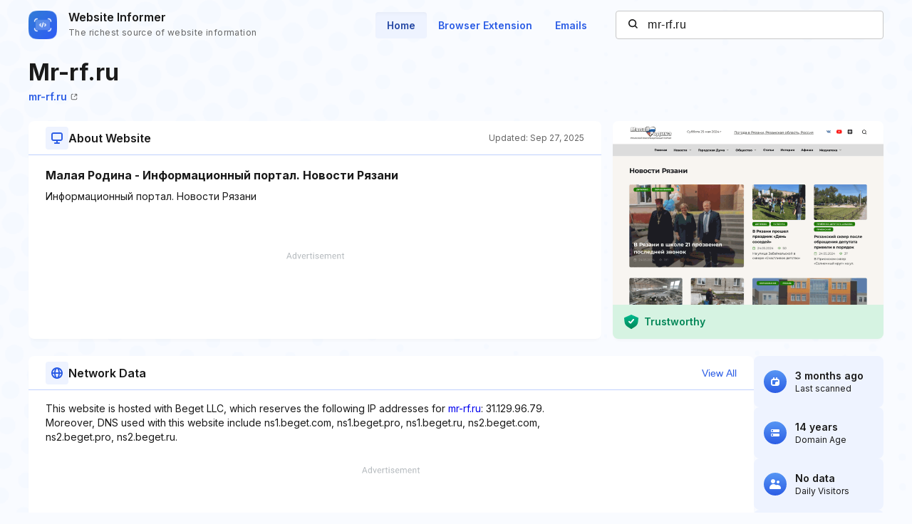

--- FILE ---
content_type: text/html; charset=utf-8
request_url: https://www.google.com/recaptcha/api2/aframe
body_size: 262
content:
<!DOCTYPE HTML><html><head><meta http-equiv="content-type" content="text/html; charset=UTF-8"></head><body><script nonce="iddghrUsf9unfjiZj0rg8A">/** Anti-fraud and anti-abuse applications only. See google.com/recaptcha */ try{var clients={'sodar':'https://pagead2.googlesyndication.com/pagead/sodar?'};window.addEventListener("message",function(a){try{if(a.source===window.parent){var b=JSON.parse(a.data);var c=clients[b['id']];if(c){var d=document.createElement('img');d.src=c+b['params']+'&rc='+(localStorage.getItem("rc::a")?sessionStorage.getItem("rc::b"):"");window.document.body.appendChild(d);sessionStorage.setItem("rc::e",parseInt(sessionStorage.getItem("rc::e")||0)+1);localStorage.setItem("rc::h",'1768959689112');}}}catch(b){}});window.parent.postMessage("_grecaptcha_ready", "*");}catch(b){}</script></body></html>